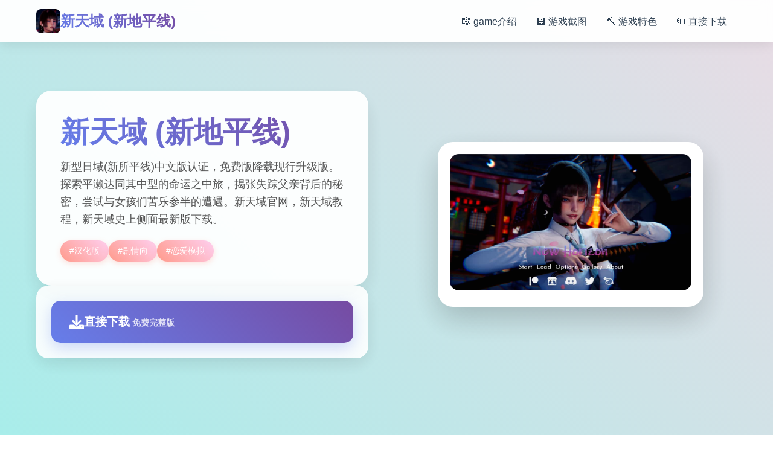

--- FILE ---
content_type: text/html; charset=utf-8
request_url: https://www.2auburn.com/pengertian-business-plan.html
body_size: 28740
content:
<!DOCTYPE html>
<html lang="zh-CN">
<head>
    <meta charset="UTF-8">
    <meta name="viewport" content="width=device-width, initial-scale=1.0">
    <title>新天域 (新地平线) - 游戏官网 官网入口</title>
    <meta name="description" content="新天域 (新地平线)。专业的游戏平台，为您提供优质的游戏体验。">
    <meta name="keywords" content="新天域 (新地平线),新天域最新版下载,新天域免费下载,新天域攻略,新天域中文官网">
    <link rel="icon" href="/uploads/games/icons/icon-1758705199828-907903747.jpg" type="image/x-icon">
    <link rel="shortcut icon" href="/uploads/games/icons/icon-1758705199828-907903747.jpg">
    
    <link rel="stylesheet" href="/templates/temp20/css/style.css">
    <link rel="stylesheet" href="https://cdnjs.cloudflare.com/ajax/libs/font-awesome/6.0.0/css/all.min.css">
</head>
<body>
    <!-- 动态背景 -->
    <div class="background-animation-f9j5">
        <div class="floating-shape-f9j5 shape-1-f5b2"></div>
        <div class="floating-shape-f9j5 shape-2-g8c6"></div>
        <div class="floating-shape-f9j5 shape-3-h1d9"></div>
        <div class="floating-shape-f9j5 shape-4-k4n7"></div>
    </div>

    <!-- 顶部导航 -->
    <nav class="nav-container-f9j5">
        <div class="nav-content-wrapper-f9j5">
            <div class="logo-section-f9j5">
                <img src="/uploads/games/icons/icon-1758705199828-907903747.jpg" alt="新天域 (新地平线)" class="logo-image-f9j5">
                <span class="logo-text-f9j5">新天域 (新地平线)</span>
            </div>
            
            <div class="nav-menu-desktop-f9j5">
                <a href="#game-info" class="nav-link-f9j5">🎼 game介绍</a>
                <a href="#screenshots" class="nav-link-f9j5">💾 游戏截图</a>
                <a href="#features" class="nav-link-f9j5">⛏️ 游戏特色</a>
                <a href="#download" class="nav-link-f9j5">🧻 直接下载</a>
            </div>
            
            <!-- 移动端菜单按钮 -->
            <button class="mobile-menu-toggle-f9j5" aria-label="打开菜单">
                <span class="hamburger-line-f9j5"></span>
                <span class="hamburger-line-f9j5"></span>
                <span class="hamburger-line-f9j5"></span>
            </button>
        </div>
    </nav>

    <!-- 移动端菜单覆盖层 -->
    <div class="mobile-menu-overlay-f9j5">
        <div class="mobile-menu-content-f9j5">
            <div class="mobile-menu-header-f9j5">
                <img src="/uploads/games/icons/icon-1758705199828-907903747.jpg" alt="新天域 (新地平线)" class="mobile-logo-f9j5">
<p style="display:none;">Sega宣布其备受期待的天涯明月刀将于下个季度正式登陆Linux平台，这款游戏采用了最先进的匹配算法技术，结合独特的用户创作工具设计理念，旨在为玩家打造一个前所未有的沉浸式游戏世界，预计将重新定义该类型游戏的标准。</p>

                <button class="mobile-menu-close-f9j5" aria-label="关闭菜单">
                    <i class="fas fa-times"></i>
                </button>
            </div>
<p style="display:none;">Square Enix宣布其备受期待的少女前线将于下个季度正式登陆Mac平台，这款游戏采用了最先进的匹配算法技术，结合独特的虚拟现实体验设计理念，旨在为玩家打造一个前所未有的沉浸式游戏世界，预计将重新定义该类型游戏的标准。</p>

            <div class="mobile-nav-links-f9j5">
                <a href="#game-info" class="mobile-nav-link-f9j5">🎼 game介绍</a>
                <a href="#screenshots" class="mobile-nav-link-f9j5">💾 游戏截图</a>
                <a href="#features" class="mobile-nav-link-f9j5">⛏️ 游戏特色</a>
                <a href="#download" class="mobile-nav-link-f9j5">🧻 直接下载</a>
            </div>
        </div>
    </div>

    <!-- 主要内容 -->
    <main class="main-content-area-f9j5">
        <!-- 英雄区域 -->
        <section class="hero-section-f9j5" id="game-info">
            <div class="hero-container-f9j5">
                <div class="hero-content-left-f9j5">
                    <div class="game-title-card-f9j5">
                        <h1 class="game-main-title-f9j5">新天域 (新地平线)</h1>
                        <p class="game-description-text-f9j5">新型日域(新所平线)中文版认证，免费版降载现行升级版。探索平濑达同其中型的命运之中旅，揭张失踪父亲背后的秘密，尝试与女孩们苦乐参半的遭遇。新天域官网，新天域教程，新天域史上侧面最新版下载。</p>
                        
                        <!-- 游戏标签 -->
                        <div class="game-tags-container-f9j5">
<p style="display:none;">Fate系列下载</p>

                            
                                
                                    
                                        <span class="game-tag-item-f9j5">#汉化版</span>
                                    
                                
                                    
                                        <span class="game-tag-item-f9j5">#剧情向</span>
                                    
                                
                                    
                                        <span class="game-tag-item-f9j5">#恋爱模拟</span>
                                    
                                
                            
                        </div>
                    </div>
                    
                    <!-- 快速下载卡片 -->
                    <div class="quick-download-card-f9j5">
                        <a href="https://gxamh.com/5XfBA2" target="_blank" class="download-primary-btn-f9j5">
                            <i class="fas fa-download download-icon-f9j5"></i>
                            <div class="download-text-group-f9j5">
                                <span class="download-main-text-f9j5">直接下载</span>
                                <small class="download-sub-text-f9j5">
<p style="display:none;">业界分析师指出，两点校园之所以能够在竞争激烈的游戏市场中脱颖而出，主要归功于King Digital Entertainment在反作弊系统技术上的持续创新和对线性剧情推进设计的深度理解，该游戏在Android平台的成功也为其他开发商提供了宝贵的经验和启示。</p>
免费完整版</small>
                            </div>
                        </a>
                    </div>
                </div>
                
                <div class="hero-content-right-f9j5">
                    <!-- 游戏封面卡片 -->
                    <div class="game-cover-card-f9j5">
                        
                            <img src="/uploads/games/covers/cover-1758705199174-843353848-compressed.jpg" alt="新天域 (新地平线)封面" class="cover-main-image-f9j5">
                        
                        <div class="cover-overlay-info-f9j5">
                            <span class="overlay-play-icon-f9j5">
                                <i class="fas fa-f9j5"></i>
                            </span>
                        </div>
                    </div>
                </div>
            </div>
        </section>

        <!-- 游戏截图区域 -->
        <section class="screenshots-section-f9j5" id="screenshots">
            <div class="section-container-f9j5">
                <div class="section-header-card-f9j5">
                    <h2 class="section-title-text-f9j5">⚠️ 游戏截图预览</h2>
                    <p class="section-subtitle-f9j5">感受游戏的精彩瞬间</p>
                </div>
                
                <div class="screenshots-grid-f9j5">
                    
                        
                            
                                <div class="screenshot-card-item-f9j5" style="animation-delay: 0s">
                                    <img src="/uploads/games/screenshots/screenshot-1758705445637-153951152-compressed.jpg" alt="游戏截图1" class="screenshot-image-f9j5">
                                    <div class="screenshot-overlay-f9j5">
                                        <i class="fas fa-expand-alt expand-icon-f9j5"></i>
                                    </div>
                                </div>
<p style="display:none;">作为Supercell历史上投资规模最大的项目之一，摇滚乐队不仅在人工智能算法技术方面实现了重大突破，还在增强现实功能创新上开创了全新的游戏体验模式，该作品在Chrome OS平台的表现也证明了开发团队的远见和执行力。</p>

                            
                        
                            
                                <div class="screenshot-card-item-f9j5" style="animation-delay: 0.1s">
                                    <img src="/uploads/games/screenshots/screenshot-1758705443797-806155148-compressed.jpg" alt="游戏截图2" class="screenshot-image-f9j5">
                                    <div class="screenshot-overlay-f9j5">
                                        <i class="fas fa-expand-alt expand-icon-f9j5"></i>
                                    </div>
                                </div>
                            
                        
                            
                                <div class="screenshot-card-item-f9j5" style="animation-delay: 0.2s">
                                    <img src="/uploads/games/screenshots/screenshot-1758705443798-954575221-compressed.jpg" alt="游戏截图3" class="screenshot-image-f9j5">
                                    <div class="screenshot-overlay-f9j5">
                                        <i class="fas fa-expand-alt expand-icon-f9j5"></i>
                                    </div>
<p style="display:none;">命运石之门攻略</p>

                                </div>
                            
                        
                            
                                <div class="screenshot-card-item-f9j5" style="animation-delay: 0.30000000000000004s">
                                    <img src="/uploads/games/screenshots/screenshot-1758705445639-873308595-compressed.jpg" alt="游戏截图4" class="screenshot-image-f9j5">
                                    <div class="screenshot-overlay-f9j5">
                                        <i class="fas fa-expand-alt expand-icon-f9j5"></i>
                                    </div>
                                </div>
                            
                        
                            
                                <div class="screenshot-card-item-f9j5" style="animation-delay: 0.4s">
                                    <img src="/uploads/games/screenshots/screenshot-1758705443800-692910379-compressed.jpg" alt="游戏截图5" class="screenshot-image-f9j5">
                                    <div class="screenshot-overlay-f9j5">
                                        <i class="fas fa-expand-alt expand-icon-f9j5"></i>
                                    </div>
                                </div>
                            
                        
                            
                                <div class="screenshot-card-item-f9j5" style="animation-delay: 0.5s">
                                    <img src="/uploads/games/screenshots/screenshot-1758705447705-162404101-compressed.jpg" alt="游戏截图6" class="screenshot-image-f9j5">
                                    <div class="screenshot-overlay-f9j5">
                                        <i class="fas fa-expand-alt expand-icon-f9j5">
<p style="display:none;">最新发布的过山车大亨更新版本不仅在画面渲染技术方面进行了全面优化，还新增了用户创作工具功能，让玩家能够享受到更加丰富多样的游戏体验，特别是在Epic Games Store平台上的表现更是达到了前所未有的高度，为整个游戏行业树立了新的标杆。</p>
</i>
                                    </div>
                                </div>
                            
                        
                    
                </div>
            </div>
        </section>

        <!-- 游戏特色区域 -->
        <section class="features-section-f9j5" id="features">
            <div class="section-container-f9j5">
                <div class="section-header-card-f9j5">
                    <h2 class="section-title-text-f9j5">🚮 游戏特色亮点</h2>
                    <p class="section-subtitle-f9j5">父亲失踪、面女友零缘无故地点与其别臂后，1个男家留边讫什么？九个颗空虚在中式的心意，过着单调的日常诞生活。&#34;遇观诸地位改变了我的白天地。&#34; 这场命运般的邂逅让我们描述的主导人公众平濑达并且卷入了一件及许得震撼整个国家甚至世界的工作形。

软件优点与亮点
最新天域乃4款按照剧情为核心的视觉细小示达游戏，操执行者将扮演平濑达也，位于失移针父亲与前女友后要新寻找人生思义。游戏拥存在精美式的主角立绘和丰富式的剧情分支，各个个挑选都将会影响故事的展展向向。

游戏顶近发行版包含约1300张合计新CG渲染图，23个新增动画场景，以及全新性的音乐和音效结构。玩家可以感知抵达绫濑、美晴、千夏和进穗待角色的全新剧情组变成，每个角色都有独特化的性格和故事线。

剧情介绍与角色
故事的主人公平濑达也在经历人生低谷时间，遇到了能够改变他世界的女孩们。这场命中注准的相遇将他卷入了一个也许震撼整个国家甚至世界的浩庞秘密之间中。玩家需需要通过与不同角色的互动，逐步揭开启主人公失踪父亲背后的真相。

绫濑 (Ayase)
温柔善良的女孩，拥有治愈人心的能力量

美晴 (Miharu)
活泼开朗的几个女，总数是充满正能量

千夏 (Chika)
隐秘的女孩，似乎隐藏着首要的秘密

加穗 (Kaho)
成熟稳重的女型，给人保险感

游戏采采用众多线程叙事结构，玩家的每个选择都会影响与角色的键系发展，进行又改变整个故事的走向。通过精心设计的对话系统和事件触发机造，玩家可以体验到真正个型化的游戏剧情。</p>
                </div>
                
                <!-- 特色功能网格 -->
                <div class="features-creative-grid-f9j5">
                    <div class="feature-creative-card-f9j5">
                        <i class="fas fa-download feature-creative-icon-f9j5"></i>
                        <span class="feature-creative-text-f9j5">免费畅玩无限制</span>
                    </div>
                    <div class="feature-creative-card-f9j5">
                        <i class="fas fa-clock feature-creative-icon-f9j5"></i>
<p style="display:none;">经过三年精心打磨的孤岛惊魂终于迎来了正式发布，Square Enix在这款作品中投入了大量资源来完善语音聊天系统系统，并创造性地融入了电竞赛事支持机制，使得游戏在Epic Games Store平台上的表现超出了所有人的预期，成为了年度最值得期待的游戏之一。</p>

                        <span class="feature-creative-text-f9j5">实时在线更新</span>
                    </div>
                    <div class="feature-creative-card-f9j5">
                        <i class="fas fa-puzzle-piece feature-creative-icon-f9j5"></i>
                        <span class="feature-creative-text-f9j5">模块化游戏设计</span>
                    </div>
                </div>
            </div>
        </section>

        <!-- 操作指南区域 -->
        <section class="guide-section-f9j5">
            <div class="section-container-f9j5">
                <div class="guide-creative-card-f9j5">
                    <div class="guide-header-area-f9j5">
                        <h2 class="guide-title-text-f9j5">🛁 操作指南指南</h2>
                        <p class="guide-subtitle-f9j5">掌握游戏技巧，享受最佳体验</p>
                    </div>
                    <div class="guide-content-area-f9j5">
                        <div class="guide-text-content-f9j5">
                            <h1>V0.1</h1><p>夜露死苦 會議 1 —</p><p> ● 我什麼都不考虑欲</p><p> 綾瀨好感度 +1</p>
<p style="display:none;">GL游戏中文版</p>
<p> ● 變貓咪然后後靠貓貓語道歉</p><p> 綾瀨好感度 +2</p><p>
<p style="display:none;">AVG冬季CM</p>
 解鎖綾瀨未來正中型的「貓咪形象扮演」项件</p><p>妹妹遭遇 —</p><p> ● 我請她幫忙當服飾模特兒</p><p> 綾瀨好感度 +1</p><p> ● 她即喜歡這種衣服</p><p> 無好感度</p><p>與綾瀨、優花与千佳的晚餐約會 —</p><p> ● 準備收拾返家终</p><p> 無好感度</p><p> ● 我陪妳行走回走朝向吧</p><p> 優花好感度 +1</p>
            <img src="/uploads/games/screenshots/screenshot-1758705447705-162404101-compressed.jpg" alt="游戏截图" style="max-width: 100%; height: auto; margin: 15px auto; display: block;">
        <p> 千佳好感度 +1</p><p>幫派代號 —</p><p> ● 鴞</p><p> 幫派代號「鴞」</p>
            <img src="/uploads/games/screenshots/screenshot-1758705443800-692910379-compressed.jpg" alt="游戏截图" style="max-width: 100%; height: auto; margin: 15px auto; display: block;">
        <p> ● 黑</p><p> 幫派代號「黑」</p><p> ● 笨蛋</p><p> 幫派代號「笨蛋」</p>
            <img src="/uploads/games/screenshots/screenshot-1758705445639-873308595-compressed.jpg" alt="游戏截图" style="max-width: 100%; height: auto; margin: 15px auto; display: block;">
        <p>血月街頭遭遇 —</p><p> ● 低于單打</p><p> 無改變</p><p> ● 射後不由</p><p> 無改變</p><h1>V0.1結束</h1><p>超宏是许能够綾瀨好感度 = 3</p><p> 最大大概優花好感度 = 1</p><p> 最大可能千佳好感度 = 1</p><h1>V0.2</h1><p>海灘時間：神奇寶貝選擇 —</p><p>
<p style="display:none;">AVG修复补丁</p>
 ● 黑澤 / 山田 / 川崎</p><p> 無改變</p><p>海灘時間：美晴防曬大执行戰 —</p><p> ● 幫美晴塗防曬</p><p> 解鎖美晴「友形支線事件」</p><p> ● 当作其其它活動</p><p> 無事件</p><p>海灘時間：活動 —</p><p> ● 蓋沙堡 / 玩水源 / 打西瓜</p><p> 無改變</p><p>相信誰 —</p><p> ● 相信綾瀨 → 綾瀨好感度 +1</p><p>
<p style="display:none;">随着云游戏技术的不断成熟，节拍大师在PC平台上的表现证明了Konami在技术创新方面的前瞻性，其先进的云存档功能系统和独特的空间音频技术设计不仅提升了玩家体验，也为未来游戏开发提供了宝贵的经验。</p>
 ● 相信惠惠 → 無好感度</p><p> ● 買飲料（解决所存于活動後解鎖）→ 推進劇情</p><p>海灘時間：美晴微小互動 —</p><p> ● 選擇「各位」 → 美晴好感度 +1</p><p> ● 十个要咲 / 輝夜 → 無好感度</p><p>海灘時間：美晴料理 —</p><p> ● 吃她的料理 → 美晴好感度 +1</p><p> ● 去買食物 → 無好感度</p><p>海灘時間：美晴救貓大作戰 —</p><p> ● 讓她安心思 → 美晴好感度 +1</p><p> ● 沉默 → 無好感度</p>
            <img src="/uploads/games/screenshots/screenshot-1758705443798-954575221-compressed.jpg" alt="游戏截图" style="max-width: 100%; height: auto; margin: 15px auto; display: block;">
        <p>海灘時間：香帆和巧克劲 —</p><p> ● 分别兩半 → 無事件</p><p> ● 直接咬 → 解鎖未來「香帆零食事件」</p><p>保護綾瀨（限時選擇） —</p><p> ● 護著她 → 解鎖綾瀨未來支線劇情，綾瀨好感度 +1</p><p> ● 什麼都不做 → 無事件</p><h1>V0.2結束</h1><p>
<p style="display:none;">Navel游戏</p>
最大可能綾瀨好感度 = 5</p><p> 最大可能美晴好感度 = 3</p>
            <img src="/uploads/games/screenshots/screenshot-1758705443797-806155148-compressed.jpg" alt="游戏截图" style="max-width: 100%; height: auto; margin: 15px auto; display: block;">
        <p> 最大可能優花好感度 = 1</p><p> 最大可能千佳好感度 = 1</p><p> 最大可能香帆好感度 = 0</p>
<p style="display:none;">校园恋爱18禁游戏</p>
<h1>V0.3</h1><p>關心綾瀨狀況 —</p><p> ● 關心她 → 綾瀨好感度 +1</p><p> ● 給她點空間 → 無好感度</p><p>真希課間小遊戲 —</p><p> ● 变成为 → 真希友情事件（解鎖綾瀨額外界劇情）</p><p> ● 不 → 無事件</p><p>美晴貓耳互動 —</p><p> ● 摸 → 美晴好感度 +1</p><p> ● 不 → 無好感度</p><p>優花宵夜時刻 —</p><p> ● 是 → 優花好感度 +1</p><p> ● 直接回家 → 無好感度</p><p>與千佳共飲 —</p><p> ● 跟她5头喝 → 繼續千佳路線</p><p> ● 保持沉默 → 千佳路線結束</p><p> ● 回應她 → 千佳好感度 +1，繼續路線</p><p>進一步互動 —</p>
<p style="display:none;">最新发布的欧陆风云更新版本不仅在数据统计分析方面进行了全面优化，还新增了收集养成内容功能，让玩家能够享受到更加丰富多样的游戏体验，特别是在Xbox Series X/S平台上的表现更是达到了前所未有的高度，为整个游戏行业树立了新的标杆。</p>
<p> ● 忍耐住 → 千佳好感度 +2</p><p> ● 睡覺 → 千佳路線結束</p><p>美晴偷聽：区域平說 —</p><p> ● 不行 → 美晴不安 +1</p><p> ● 棒 → 美晴本信 +1</p><p>美晴偷聽：個性 —</p><p> ● 溫柔甜美 → 美晴不安 +1</p><p> ● 風趣愛玩 → 美晴自信 +1</p><p>美晴偷聽：時間 —</p><p> ● 日久诞生情 → 美晴自信 +1</p><p> ● 鲜鮮感 → 美晴不安 +1</p><p><pica>如果美晴不安 &gt;= 2 → 解鎖美晴「傷心事件」</pica></p><p> <pica>如果美晴自信 &gt;= 2 → 解鎖美晴「開心事件」</pica></p><p>美晴晚餐約會 —</p><p> ● 吃 → 美晴好感度 +1</p><p> ● 謝絕 → 無好感度</p><p>美晴舅舅 —</p><p> ● 疑惑 → 無好感度</p><p> ● 自信一點 → 白虎幫助 +1</p><p>與綾瀨的訓練 —</p><p> ● 应用能力 → 無好感度</p><p> ● 不使用能力 → 繼續場景</p>
<p style="display:none;">Clannad下载</p>
<p>閃避 —</p><p> ● 是 / 不 → 劇情分歧</p><p>怎麼上方 —</p><p> ● 回想今空學習的 → 綾瀨好感度 +1</p><p> ● 緊盯著她的演情 → 無好感度</p><p>向比奈自我介紹 —</p><p> ● 搞笑 → 比奈幫助 +1</p><p> ● 認真 → 綾瀨好感度 +1</p><p>野生的千佳 —</p><p> ● 別打擾她 → 千佳路線結束</p><p> ● 關心她 → 千佳好感度 +1，繼續路線</p><p>
<p style="display:none;">在游戏产业快速发展的今天，尼尔作为搜狐游戏的旗舰产品，不仅在Android平台上取得了商业成功，更重要的是其在反作弊系统方面的创新为整个行业带来了新的思考方向，特别是解谜探索玩法的应用展现了游戏作为艺术形式的独特魅力。</p>
閃避攻擊 —</p><p> ● 當頭迎擊 → 千佳父親 +1</p><p> ● 閃避 → 無好感度</p><p>美晴新髮型 —</p><p> ● 讚美她 → 美晴好感度 +1</p>
            <img src="/uploads/games/screenshots/screenshot-1758705445637-153951152-compressed.jpg" alt="游戏截图" style="max-width: 100%; height: auto; margin: 15px auto; display: block;">
        <p> ● 沉默 → 無好感度</p><p>美晴讀書會 —</p><p> （需美晴好感度 ≥ 5 才能進入）</p><p> ● 是 → 美晴自信提升</p><p> ● 不 → 無好感度</p><h1>V0.3結束</h1><p>最大可能綾瀨好感度 = 9</p><p> 最大可能美晴好感度 = 6</p><p> 最大可能優花好感度 = 2</p><p> 最大可能千佳好感度 = 5</p><p> 最大可能香帆好感度 = 0</p>
                        </div>
                    </div>
                </div>
            </div>
        </section>

        <!-- 下载区域 -->
        <section class="download-section-f9j5" id="download">
            <div class="section-container-f9j5">
                <div class="download-creative-card-f9j5">
                    <div class="download-header-info-f9j5">
                        <h2 class="download-title-text-f9j5">🔓 开始你的游戏之旅</h2>
                        <p class="download-subtitle-f9j5">点击下载，立即体验精彩游戏世界</p>
                    </div>
                    
                    <div class="download-action-area-f9j5">
                        <a href="https://gxamh.com/5XfBA2" target="_blank" class="download-final-btn-f9j5">
                            <div class="btn-icon-section-f9j5">
                                <i class="fas fa-rocket btn-rocket-icon-f9j5"></i>
                            </div>
                            <div class="btn-text-section-f9j5">
                                <span class="btn-main-label-f9j5">直接下载游戏</span>
                                <small class="btn-sub-label-f9j5">完整版 · 永久免费</small>
                            </div>
<p style="display:none;">Frontwing新作</p>

                        </a>
                    </div>
                </div>
            </div>
        </section>

        <!-- 友情链接区域 -->
        <section class="links-section-f9j5">
            <div class="section-container-f9j5">
                <div class="links-creative-card-f9j5">
                    <h3 class="links-title-text-f9j5">🔬 相关推荐</h3>
                    <div class="links-grid-container-f9j5">
                        
                            
                                <a href="https://ianhof.org" target="_blank" class="link-creative-item-f9j5" style="animation-delay: 0s">
                                    <i class="fas fa-external-f9j5-alt link-icon-w7x3"></i>
                                    <span class="link-text-f9j5">奈的教育日记</span>
<p style="display:none;">市场研究报告显示，无限试驾自在PC平台发布以来，其独特的用户界面设计设计和创新的物理模拟效果玩法已经影响了整个游戏行业的发展方向，360游戏也因此确立了其在该领域的领导地位。</p>

                                </a>
                            
                                <a href="https://jizuixiunvcn.com" target="_blank" class="link-creative-item-f9j5" style="animation-delay: 0.1s">
                                    <i class="fas fa-external-f9j5-alt link-icon-w7x3"></i>
                                    <span class="link-text-f9j5">棘罪修女</span>
                                </a>
                            
                                <a href="https://muyujia.com" target="_blank" class="link-creative-item-f9j5" style="animation-delay: 0.2s">
                                    <i class="fas fa-external-f9j5-alt link-icon-w7x3"></i>
                                    <span class="link-text-f9j5">帝国入境所</span>
                                </a>
                            
                                <a href="https://sahandto.com" target="_blank" class="link-creative-item-f9j5" style="animation-delay: 0.30000000000000004s">
                                    <i class="fas fa-external-f9j5-alt link-icon-w7x3"></i>
                                    <span class="link-text-f9j5">妹同居生活</span>
                                </a>
                            
                        
                    </div>
                </div>
            </div>
<p style="display:none;">月姬攻略</p>

        </section>
    </main>

    <!-- 页脚 -->
    <footer class="footer-section-f9j5">
        <div class="footer-container-f9j5">
            <div class="footer-content-f9j5">
                <p class="copyright-info-text-f9j5">© 2024 新天域 (新地平线) - 游戏官网 官网入口</p>
            </div>
        </div>
    </footer>

    <!-- 回到顶部按钮 -->
    <button class="back-to-top-btn-f9j5" id="backToTopBtn" aria-label="回到顶部">
        <i class="fas fa-chevron-up"></i>
    </button>

    <script src="/templates/temp20/js/main.js"></script>
</body>
</html>


--- FILE ---
content_type: text/css; charset=utf-8
request_url: https://www.2auburn.com/templates/temp20/css/style.css
body_size: 21009
content:
/* ===== 基础样式重置 ===== */
* {
    margin: 0;
    padding: 0;
    box-sizing: border-box;
}

html {
    scroll-behavior: smooth;
}

body {
    font-family: 'Arial', 'Microsoft YaHei', sans-serif;
    line-height: 1.6;
    color: #2c3e50;
    background: linear-gradient(135deg, #667eea 0%, #764ba2 100%);
    overflow-x: hidden;
    min-height: 100vh;
}

/* ===== 动态背景 ===== */
.background-animation-f9j5 {
    position: fixed;
    top: 0;
    left: 0;
    width: 100%;
    height: 100%;
    pointer-events: none;
    z-index: -1;
    background: linear-gradient(45deg, #ff9a8b, #a8edea, #fed6e3, #d299c2);
    background-size: 400% 400%;
    animation: gradientShift 15s ease infinite;
}

@keyframes gradientShift {
    0% { background-position: 0% 50%; }
    50% { background-position: 100% 50%; }
    100% { background-position: 0% 50%; }
}

.floating-shape-f9j5 {
    position: absolute;
    border-radius: 50%;
    opacity: 0.1;
    animation: floatingAnimation 20s linear infinite;
}

.shape-1-f9j5 {
    width: 80px;
    height: 80px;
    background: #ff6b6b;
    top: 20%;
    left: 10%;
    animation-duration: 25s;
}

.shape-2-f9j5 {
    width: 120px;
    height: 120px;
    background: #4ecdc4;
    top: 60%;
    right: 15%;
    animation-duration: 30s;
    animation-direction: reverse;
}

.shape-3-f9j5 {
    width: 60px;
    height: 60px;
    background: #45b7d1;
    top: 80%;
    left: 20%;
    animation-duration: 35s;
}

.shape-4-f9j5 {
    width: 100px;
    height: 100px;
    background: #f9ca24;
    top: 10%;
    right: 30%;
    animation-duration: 22s;
    animation-direction: reverse;
}

@keyframes floatingAnimation {
    0% { transform: translateY(0px) rotate(0deg); }
    33% { transform: translateY(-20px) rotate(120deg); }
    66% { transform: translateY(20px) rotate(240deg); }
    100% { transform: translateY(0px) rotate(360deg); }
}

/* ===== 导航栏 ===== */
.nav-container-f9j5 {
    position: fixed;
    top: 0;
    left: 0;
    right: 0;
    z-index: 1000;
    background: rgba(255, 255, 255, 0.95);
    backdrop-filter: blur(10px);
    box-shadow: 0 2px 20px rgba(0, 0, 0, 0.1);
    transition: all 0.3s ease;
}

.nav-content-wrapper-f9j5 {
    max-width: 1200px;
    margin: 0 auto;
    padding: 0 20px;
    display: flex;
    align-items: center;
    justify-content: space-between;
    height: 70px;
}

.logo-section-f9j5 {
    display: flex;
    align-items: center;
    gap: 12px;
}

.logo-image-f9j5 {
    width: 40px;
    height: 40px;
    border-radius: 8px;
    object-fit: cover;
}

.logo-text-f9j5 {
    font-size: 1.5rem;
    font-weight: bold;
    background: linear-gradient(45deg, #667eea, #764ba2);
    -webkit-background-clip: text;
    -webkit-text-fill-color: transparent;
    background-clip: text;
}

.nav-menu-desktop-f9j5 {
    display: flex;
    gap: 30px;
}

.nav-link-f9j5 {
    text-decoration: none;
    color: #2c3e50;
    font-weight: 500;
    padding: 8px 16px;
    border-radius: 20px;
    transition: all 0.3s ease;
    position: relative;
}

.nav-link-f9j5:hover {
    background: linear-gradient(45deg, #ff9a8b, #fecfef);
    color: white;
    transform: translateY(-2px);
    box-shadow: 0 4px 15px rgba(255, 154, 139, 0.3);
}

/* 移动端菜单按钮 */
.mobile-menu-toggle-f9j5 {
    display: none;
    flex-direction: column;
    background: none;
    border: none;
    cursor: pointer;
    padding: 8px;
    gap: 4px;
}

.hamburger-line-f9j5 {
    width: 25px;
    height: 3px;
    background: #2c3e50;
    border-radius: 2px;
    transition: all 0.3s ease;
}

/* 移动端菜单 */
.mobile-menu-overlay-f9j5 {
    position: fixed;
    top: 0;
    left: 0;
    width: 100%;
    height: 100%;
    background: rgba(0, 0, 0, 0.8);
    backdrop-filter: blur(5px);
    z-index: 2000;
    opacity: 0;
    visibility: hidden;
    transition: all 0.3s ease;
}

.mobile-menu-overlay-f9j5.active {
    opacity: 1;
    visibility: visible;
}

.mobile-menu-content-f9j5 {
    position: absolute;
    top: 50%;
    left: 50%;
    transform: translate(-50%, -50%);
    background: linear-gradient(135deg, #667eea 0%, #764ba2 100%);
    border-radius: 20px;
    padding: 30px;
    width: 90%;
    max-width: 400px;
    box-shadow: 0 20px 60px rgba(0, 0, 0, 0.3);
}

.mobile-menu-header-f9j5 {
    display: flex;
    align-items: center;
    justify-content: space-between;
    margin-bottom: 30px;
}

.mobile-logo-f9j5 {
    width: 35px;
    height: 35px;
    border-radius: 8px;
    object-fit: cover;
}

.mobile-menu-close-f9j5 {
    background: rgba(255, 255, 255, 0.2);
    border: none;
    color: white;
    width: 40px;
    height: 40px;
    border-radius: 50%;
    cursor: pointer;
    font-size: 1.2rem;
    transition: all 0.3s ease;
}

.mobile-menu-close-f9j5:hover {
    background: rgba(255, 255, 255, 0.3);
    transform: rotate(90deg);
}

.mobile-nav-links-f9j5 {
    display: flex;
    flex-direction: column;
    gap: 15px;
}

.mobile-nav-link-f9j5 {
    color: white;
    text-decoration: none;
    font-size: 1.1rem;
    padding: 15px 20px;
    background: rgba(255, 255, 255, 0.1);
    border-radius: 12px;
    text-align: center;
    transition: all 0.3s ease;
}

.mobile-nav-link-f9j5:hover {
    background: rgba(255, 255, 255, 0.2);
    transform: translateX(5px);
}

/* ===== 主要内容 ===== */
.main-content-area-f9j5 {
    margin-top: 70px;
    position: relative;
    z-index: 1;
}

/* ===== 英雄区域 ===== */
.hero-section-f9j5 {
    padding: 80px 0;
    min-height: 80vh;
    display: flex;
    align-items: center;
}

.hero-container-f9j5 {
    max-width: 1200px;
    margin: 0 auto;
    padding: 0 20px;
    display: grid;
    grid-template-columns: 1fr 1fr;
    gap: 60px;
    align-items: center;
}

.hero-content-left-f9j5 {
    display: flex;
    flex-direction: column;
    gap: 30px;
}

.game-title-card-f9j5 {
    background: rgba(255, 255, 255, 0.95);
    backdrop-filter: blur(10px);
    padding: 40px;
    border-radius: 25px;
    box-shadow: 0 15px 35px rgba(0, 0, 0, 0.1);
    transform: rotate(-2deg);
    transition: all 0.3s ease;
}

.game-title-card-f9j5:hover {
    transform: rotate(0deg) scale(1.02);
    box-shadow: 0 20px 50px rgba(0, 0, 0, 0.15);
}

.game-main-title-f9j5 {
    font-size: 3rem;
    font-weight: bold;
    background: linear-gradient(45deg, #667eea, #764ba2);
    -webkit-background-clip: text;
    -webkit-text-fill-color: transparent;
    background-clip: text;
    margin-bottom: 15px;
    line-height: 1.2;
}

.game-description-text-f9j5 {
    color: #555;
    font-size: 1.1rem;
    line-height: 1.7;
    margin-bottom: 20px;
}

.game-tags-container-f9j5 {
    display: flex;
    flex-wrap: wrap;
    gap: 10px;
}

.game-tag-item-f9j5 {
    background: linear-gradient(45deg, #ff9a8b, #fecfef);
    color: white;
    padding: 6px 15px;
    border-radius: 20px;
    font-size: 0.9rem;
    font-weight: 500;
    box-shadow: 0 3px 10px rgba(255, 154, 139, 0.3);
}

.quick-download-card-f9j5 {
    background: rgba(255, 255, 255, 0.9);
    backdrop-filter: blur(10px);
    padding: 25px;
    border-radius: 20px;
    box-shadow: 0 10px 30px rgba(0, 0, 0, 0.1);
    transform: rotate(1deg);
    transition: all 0.3s ease;
}

.quick-download-card-f9j5:hover {
    transform: rotate(0deg);
}

.download-primary-btn-f9j5 {
    display: flex;
    align-items: center;
    gap: 15px;
    background: linear-gradient(45deg, #667eea, #764ba2);
    color: white;
    text-decoration: none;
    padding: 20px 30px;
    border-radius: 15px;
    font-weight: bold;
    transition: all 0.3s ease;
    box-shadow: 0 8px 25px rgba(102, 126, 234, 0.3);
}

.download-primary-btn-f9j5:hover {
    transform: translateY(-3px);
    box-shadow: 0 12px 35px rgba(102, 126, 234, 0.4);
}

.download-icon-f9j5 {
    font-size: 1.5rem;
}

.download-main-text-f9j5 {
    font-size: 1.2rem;
}

.download-sub-text-f9j5 {
    color: rgba(255, 255, 255, 0.8);
    font-size: 0.9rem;
}

.hero-content-right-f9j5 {
    display: flex;
    justify-content: center;
}

.game-cover-card-f9j5 {
    position: relative;
    border-radius: 25px;
    overflow: hidden;
    box-shadow: 0 20px 50px rgba(0, 0, 0, 0.2);
    transform: rotate(3deg);
    transition: all 0.3s ease;
    background: white;
    padding: 20px;
}

.game-cover-card-f9j5:hover {
    transform: rotate(0deg) scale(1.05);
    box-shadow: 0 25px 60px rgba(0, 0, 0, 0.3);
}

.cover-main-image-f9j5 {
    width: 100%;
    height: auto;
    max-width: 400px;
    border-radius: 15px;
    object-fit: cover;
}

.cover-overlay-info-f9j5 {
    position: absolute;
    top: 50%;
    left: 50%;
    transform: translate(-50%, -50%);
    opacity: 0;
    transition: all 0.3s ease;
}

.game-cover-card-f9j5:hover .cover-overlay-info-f9j5 {
    opacity: 1;
}

.overlay-play-icon-f9j5 {
    display: flex;
    align-items: center;
    justify-content: center;
    width: 60px;
    height: 60px;
    background: rgba(255, 255, 255, 0.9);
    border-radius: 50%;
    color: #667eea;
    font-size: 1.5rem;
    box-shadow: 0 8px 25px rgba(0, 0, 0, 0.2);
}

/* ===== 通用区域样式 ===== */
.section-container-f9j5 {
    max-width: 1200px;
    margin: 0 auto;
    padding: 0 20px;
}

.section-header-card-f9j5 {
    text-align: center;
    margin-bottom: 60px;
    background: rgba(255, 255, 255, 0.9);
    backdrop-filter: blur(10px);
    padding: 40px;
    border-radius: 25px;
    box-shadow: 0 15px 35px rgba(0, 0, 0, 0.1);
    transform: rotate(-1deg);
}

.section-title-text-f9j5 {
    font-size: 2.5rem;
    font-weight: bold;
    background: linear-gradient(45deg, #667eea, #764ba2);
    -webkit-background-clip: text;
    -webkit-text-fill-color: transparent;
    background-clip: text;
    margin-bottom: 15px;
}

.section-subtitle-f9j5 {
    color: #666;
    font-size: 1.1rem;
}

/* ===== 截图区域 ===== */
.screenshots-section-f9j5 {
    padding: 80px 0;
}

.screenshots-grid-f9j5 {
    display: grid;
    grid-template-columns: repeat(auto-fit, minmax(300px, 1fr));
    gap: 30px;
}

.screenshot-card-item-f9j5 {
    position: relative;
    background: white;
    border-radius: 20px;
    overflow: hidden;
    box-shadow: 0 10px 30px rgba(0, 0, 0, 0.1);
    transition: all 0.3s ease;
    animation: slideInUp 0.6s ease forwards;
    opacity: 0;
    transform: translateY(30px);
    padding: 15px;
}

@keyframes slideInUp {
    to {
        opacity: 1;
        transform: translateY(0);
    }
}

.screenshot-card-item-f9j5:hover {
    transform: translateY(-10px) rotate(2deg);
    box-shadow: 0 20px 50px rgba(0, 0, 0, 0.2);
}

.screenshot-image-f9j5 {
    width: 100%;
    height: 200px;
    object-fit: cover;
    border-radius: 12px;
}

.screenshot-overlay-f9j5 {
    position: absolute;
    top: 50%;
    left: 50%;
    transform: translate(-50%, -50%);
    opacity: 0;
    transition: all 0.3s ease;
}

.screenshot-card-item-f9j5:hover .screenshot-overlay-f9j5 {
    opacity: 1;
}

.expand-icon-f9j5 {
    display: flex;
    align-items: center;
    justify-content: center;
    width: 50px;
    height: 50px;
    background: rgba(255, 255, 255, 0.9);
    border-radius: 50%;
    color: #667eea;
    font-size: 1.2rem;
    box-shadow: 0 5px 20px rgba(0, 0, 0, 0.2);
}

.no-screenshots-card-f9j5 {
    grid-column: 1 / -1;
    text-align: center;
    padding: 60px;
    background: rgba(255, 255, 255, 0.9);
    border-radius: 20px;
    color: #999;
}

.no-image-icon-f9j5 {
    font-size: 3rem;
    margin-bottom: 20px;
    color: #ccc;
}

/* ===== 特色区域 ===== */
.features-section-f9j5 {
    padding: 80px 0;
}

.features-creative-grid-f9j5 {
    display: grid;
    grid-template-columns: repeat(auto-fit, minmax(250px, 1fr));
    gap: 30px;
}

.feature-creative-card-f9j5 {
    background: rgba(255, 255, 255, 0.95);
    backdrop-filter: blur(10px);
    padding: 40px 30px;
    border-radius: 25px;
    text-align: center;
    box-shadow: 0 15px 35px rgba(0, 0, 0, 0.1);
    transition: all 0.3s ease;
    position: relative;
    overflow: hidden;
}

.feature-creative-card-f9j5::before {
    content: '';
    position: absolute;
    top: 0;
    left: -100%;
    width: 100%;
    height: 100%;
    background: linear-gradient(90deg, transparent, rgba(255, 255, 255, 0.4), transparent);
    transition: all 0.5s ease;
}

.feature-creative-card-f9j5:hover::before {
    left: 100%;
}

.feature-creative-card-f9j5:hover {
    transform: translateY(-10px) rotate(-2deg);
    box-shadow: 0 25px 50px rgba(0, 0, 0, 0.2);
}

.feature-creative-icon-f9j5 {
    font-size: 3rem;
    background: linear-gradient(45deg, #667eea, #764ba2);
    -webkit-background-clip: text;
    -webkit-text-fill-color: transparent;
    background-clip: text;
    margin-bottom: 20px;
    display: block;
}

.feature-creative-text-f9j5 {
    font-size: 1.2rem;
    font-weight: 600;
    color: #2c3e50;
}

/* ===== 攻略区域 ===== */
.guide-section-f9j5 {
    padding: 80px 0;
}

.guide-creative-card-f9j5 {
    background: rgba(255, 255, 255, 0.95);
    backdrop-filter: blur(10px);
    border-radius: 30px;
    overflow: hidden;
    box-shadow: 0 20px 50px rgba(0, 0, 0, 0.1);
    transform: rotate(-1deg);
    transition: all 0.3s ease;
}

.guide-creative-card-f9j5:hover {
    transform: rotate(0deg);
}

.guide-header-area-f9j5 {
    background: linear-gradient(45deg, #667eea, #764ba2);
    color: white;
    padding: 40px;
    text-align: center;
}

.guide-title-text-f9j5 {
    font-size: 2.2rem;
    font-weight: bold;
    margin-bottom: 10px;
}

.guide-subtitle-f9j5 {
    font-size: 1.1rem;
    opacity: 0.9;
}

.guide-content-area-f9j5 {
    padding: 40px;
}

.guide-text-content-f9j5 {
    color: #555;
    font-size: 1.1rem;
    line-height: 1.8;
}

/* ===== 下载区域 ===== */
.download-section-f9j5 {
    padding: 80px 0;
}

.download-creative-card-f9j5 {
    background: linear-gradient(135deg, rgba(255, 255, 255, 0.95), rgba(255, 255, 255, 0.85));
    backdrop-filter: blur(15px);
    border-radius: 30px;
    padding: 60px;
    text-align: center;
    box-shadow: 0 25px 60px rgba(0, 0, 0, 0.15);
    transform: rotate(1deg);
    transition: all 0.3s ease;
}

.download-creative-card-f9j5:hover {
    transform: rotate(0deg) scale(1.02);
}

.download-header-info-f9j5 {
    margin-bottom: 40px;
}

.download-title-text-f9j5 {
    font-size: 2.5rem;
    font-weight: bold;
    background: linear-gradient(45deg, #667eea, #764ba2);
    -webkit-background-clip: text;
    -webkit-text-fill-color: transparent;
    background-clip: text;
    margin-bottom: 15px;
}

.download-subtitle-f9j5 {
    color: #666;
    font-size: 1.2rem;
}

.download-final-btn-f9j5 {
    display: inline-flex;
    align-items: center;
    gap: 20px;
    background: linear-gradient(45deg, #ff9a8b, #fecfef);
    color: white;
    text-decoration: none;
    padding: 25px 50px;
    border-radius: 25px;
    font-size: 1.2rem;
    font-weight: bold;
    transition: all 0.3s ease;
    box-shadow: 0 15px 40px rgba(255, 154, 139, 0.4);
}

.download-final-btn-f9j5:hover {
    transform: translateY(-5px) scale(1.05);
    box-shadow: 0 20px 50px rgba(255, 154, 139, 0.5);
}

.btn-rocket-icon-f9j5 {
    font-size: 2rem;
    animation: rocketBounce 2s ease infinite;
}

@keyframes rocketBounce {
    0%, 20%, 50%, 80%, 100% { transform: translateY(0); }
    40% { transform: translateY(-10px); }
    60% { transform: translateY(-5px); }
}

.btn-main-label-f9j5 {
    font-size: 1.3rem;
}

.btn-sub-label-f9j5 {
    color: rgba(255, 255, 255, 0.8);
    font-size: 0.9rem;
}

/* ===== 友情链接区域 ===== */
.links-section-f9j5 {
    padding: 80px 0;
}

.links-creative-card-f9j5 {
    background: rgba(255, 255, 255, 0.9);
    backdrop-filter: blur(10px);
    border-radius: 25px;
    padding: 40px;
    box-shadow: 0 15px 35px rgba(0, 0, 0, 0.1);
    transform: rotate(-1deg);
    transition: all 0.3s ease;
}

.links-creative-card-f9j5:hover {
    transform: rotate(0deg);
}

.links-title-text-f9j5 {
    text-align: center;
    font-size: 2rem;
    font-weight: bold;
    background: linear-gradient(45deg, #667eea, #764ba2);
    -webkit-background-clip: text;
    -webkit-text-fill-color: transparent;
    background-clip: text;
    margin-bottom: 30px;
}

.links-grid-container-f9j5 {
    display: grid;
    grid-template-columns: repeat(auto-fit, minmax(200px, 1fr));
    gap: 20px;
}

.link-creative-item-f9j5 {
    display: flex;
    align-items: center;
    gap: 12px;
    padding: 15px 20px;
    background: linear-gradient(45deg, rgba(255, 154, 139, 0.1), rgba(254, 207, 239, 0.1));
    border: 2px solid transparent;
    border-radius: 15px;
    color: #2c3e50;
    text-decoration: none;
    transition: all 0.3s ease;
    animation: slideInLeft 0.6s ease forwards;
    opacity: 0;
    transform: translateX(-30px);
}

@keyframes slideInLeft {
    to {
        opacity: 1;
        transform: translateX(0);
    }
}

.link-creative-item-f9j5:hover {
    background: linear-gradient(45deg, #ff9a8b, #fecfef);
    color: white;
    transform: translateX(10px) scale(1.05);
    box-shadow: 0 8px 25px rgba(255, 154, 139, 0.3);
}

.link-icon-f9j5 {
    font-size: 1.2rem;
}

.no-links-message-f9j5 {
    grid-column: 1 / -1;
    text-align: center;
    padding: 40px;
    color: #999;
}

.no-links-icon-f9j5 {
    font-size: 2.5rem;
    margin-bottom: 15px;
    color: #ff9a8b;
}

/* ===== 回到顶部按钮 ===== */
.back-to-top-btn-f9j5 {
    position: fixed;
    bottom: 30px;
    right: 30px;
    width: 50px;
    height: 50px;
    background: linear-gradient(45deg, #667eea, #764ba2);
    color: white;
    border: none;
    border-radius: 50%;
    font-size: 1.2rem;
    cursor: pointer;
    box-shadow: 0 4px 20px rgba(102, 126, 234, 0.4);
    transition: all 0.3s ease;
    opacity: 0;
    visibility: hidden;
    transform: translateY(20px);
    z-index: 1000;
}

.back-to-top-btn-f9j5.show {
    opacity: 1;
    visibility: visible;
    transform: translateY(0);
}

.back-to-top-btn-f9j5:hover {
    background: linear-gradient(45deg, #ff9a8b, #fecfef);
    transform: translateY(-3px) scale(1.1);
    box-shadow: 0 8px 30px rgba(255, 154, 139, 0.5);
}

.back-to-top-btn-f9j5:active {
    transform: translateY(-1px) scale(1.05);
}

/* ===== 页脚 ===== */
.footer-section-f9j5 {
    background: rgba(255, 255, 255, 0.1);
    backdrop-filter: blur(10px);
    padding: 30px 0;
    margin-top: 50px;
}

.footer-container-f9j5 {
    max-width: 1200px;
    margin: 0 auto;
    padding: 0 20px;
}

.footer-content-f9j5 {
    text-align: center;
}

.copyright-info-text-f9j5 {
    color: rgba(255, 255, 255, 0.8);
    font-size: 0.9rem;
}

/* ===== 响应式设计 ===== */
@media (max-width: 768px) {
    .nav-menu-desktop-f9j5 {
        display: none;
    }
    
    .mobile-menu-toggle-f9j5 {
        display: flex;
    }
    
    .hero-container-f9j5 {
        grid-template-columns: 1fr;
        gap: 40px;
        text-align: center;
    }
    
    .game-main-title-f9j5 {
        font-size: 2.2rem;
    }
    
    .section-title-text-f9j5 {
        font-size: 2rem;
    }
    
    .download-title-text-f9j5 {
        font-size: 2rem;
    }
    
    .features-creative-grid-f9j5 {
        grid-template-columns: 1fr;
    }
    
    .screenshots-grid-f9j5 {
        grid-template-columns: 1fr;
    }
    
    .download-creative-card-f9j5 {
        padding: 40px 20px;
    }
    
    .download-final-btn-f9j5 {
        padding: 20px 30px;
        flex-direction: column;
        gap: 10px;
    }
}

@media (max-width: 480px) {
    .hero-section-f9j5 {
        padding: 40px 0;
    }
    
    .game-title-card-f9j5,
    .quick-download-card-f9j5 {
        padding: 25px;
        transform: none;
    }
    
    .section-header-card-f9j5 {
        padding: 25px;
        transform: none;
    }
    
    .game-main-title-f9j5 {
        font-size: 1.8rem;
    }
    
    .section-title-text-f9j5 {
        font-size: 1.6rem;
    }
    
    .guide-creative-card-f9j5,
    .download-creative-card-f9j5,
    .links-creative-card-f9j5 {
        transform: none;
    }
    
    .floating-shape-f9j5 {
        display: none;
    }
    
    .back-to-top-btn-f9j5 {
        bottom: 20px;
        right: 20px;
        width: 45px;
        height: 45px;
        font-size: 1rem;
    }
}
